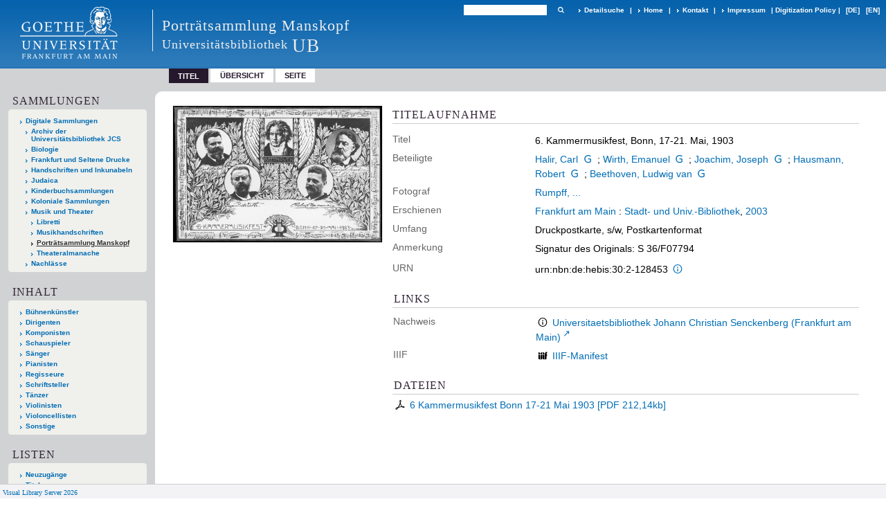

--- FILE ---
content_type: text/html;charset=utf-8
request_url: https://sammlungen.ub.uni-frankfurt.de/manskopf/content/titleinfo/5498047
body_size: 6599
content:
<!DOCTYPE html>
<html lang="de"><head><title>Portr&#228;tsammlung Manskopf / 6. Kammermusikfest, Bonn, 17-21. Mai, 1903</title><meta name="twitter:image" content="http://sammlungen.ub.uni-frankfurt.de/manskopf/download/webcache/304/5498049"><meta name="twitter:title" content="6. Kammermusikfest, Bonn, 17-21. Mai, 1903. Frankfurt am Main : Stadt- und Univ.-Bibliothek, 2003"><meta property="og:site" content="Portr&#228;tsammlung Manskopf"><meta property="og:url" content="http://sammlungen.ub.uni-frankfurt.de/manskopf/5498047"><meta property="og:type" content="book"><meta property="og:title" content="6. Kammermusikfest, Bonn, 17-21. Mai, 1903"><meta property="book:release_date" content="2003"><meta property="og:image" content="http://sammlungen.ub.uni-frankfurt.de/manskopf/download/webcache/304/5498049"><meta property="og:image:width" content="304"><meta property="og:image:height" content="200"><meta http-equiv="Content-Type" content="xml; charset=UTF-8"><meta name="viewport" content="width = device-width, initial-scale = 1"><meta name="description" content="Portr&#228;tsammlung Manskopf. 6. Kammermusikfest, Bonn, 17-21. Mai, 1903. Frankfurt am Main : Stadt- und Univ.-Bibliothek, 2003"><meta lang="de" content=""><link rel="shortcut icon" href="/manskopf/domainimage/favicon.ico" type="image/x-icon"><link rel="alternate" type="application/rss+xml" title="Portr&#228;tsammlung Manskopf" href="/manskopf/rss"><link type="text/css" href="/css/ubffm-server-balancer_front2.manskopf_content.css?3190768804616341602" rel="stylesheet"><script src="/thirdparty/jquery-3.6.0.min.js">&#160;</script><script defer src="/static/scripts/main.js">&#160;</script><script defer src="/static/scripts/common.js">&#160;</script><script defer src="/static/scripts/fulltext.js">&#160;</script><script defer src="/static/scripts/titleinfo.js">&#160;</script></head><body style="height:100%" class="bd-guest   bd-tableLayout  bd-r-ubffm bd-m- bd-manskopf  bd-retro bd-content bd-portal bd-metadata bd-portal-titleinfo bd-metadata-titleinfo bd-content-titleinfo bd-content-titleinfo-5498047 bd-list-rows bd-still_image"><span style="display:none" id="meta"><var id="tree">&#160;<var id="timeout" value="3600" class=" sessionsys"> </var><var id="name" value="manskopf" class=" domain"> </var><var id="relativeRootDomain" value="ubffm" class=" domain"> </var><var id="pathinfo" value="/manskopf/content/titleinfo/5498047" class=" request"> </var><var id="fulldata" value="false" class=" domain"> </var><var id="search-linkDetailedsearchScope" value="domain" class=" templating"> </var><var id="class" value="content" class=" request"> </var><var id="classtype" value="portal" class=" request"> </var><var id="tab" value="titleinfo" class=" request"> </var><var id="id" value="5498047" class=" request"> </var><var id="leftColToggled" value="false" class=" session"> </var><var id="facetFilterToggled" value="false" class=" session"> </var><var id="topheight" value="132" class=" session"> </var><var id="bottomheight" value="199" class=" session"> </var><var id="bodywidth" value="1000" class=" session"> </var><var id="centercolwidth" value="1006" class=" session"> </var><var id="middlerowheight" value="720" class=" session"> </var><var id="numberOfThumbs" value="20" class=" session"> </var><var id="clientwidth" value="1000" class=" session"> </var><var id="fullScreen" value="false" class=" session"> </var><var id="staticWidth" value="false" class=" session"> </var><var id="rightcolwidth" value="0" class=" session"> </var><var id="leftcolwidth" value="224" class=" session"> </var><var id="zoomwidth" value="600" class=" session"> </var><var id="mode" value="w" class=" session"> </var><var id="initialized" value="true" class=" session"> </var><var id="sizes" value="128,1200,2000,0,1000,304,1504,504,800" class=" webcache"> </var><var id="availableZoomLevels" value="504,800,1000,1504,2000" class=" webcache"> </var><var id="js-toggleMobileNavi" value="None" class=" templating"> </var><var id="fullscreen-fullzoomOnly" value="false" class=" templating"> </var><var id="css-mobileMin" value="992px" class=" templating"> </var><var id="tei-on" value="false" class=" templating"> </var><var id="search-alertIfEmpty" value="true" class=" templating"> </var><var id="search-quicksearchScope" value="domain" class=" templating"> </var><var id="search-toggleListMinStructs" value="3" class=" templating"> </var><var id="search-highlightingColor" value="00808066" class=" templating"> </var><var id="layout-wrapperMargins" value="body" class=" templating"> </var><var id="layout-useMiddleContentDIV" value="false" class=" templating"> </var><var id="layout-navPortAboveMiddleContentDIV" value="false" class=" templating"> </var><var id="navPort-align" value="top" class=" templating"> </var><var id="navPort-searchTheBookInit" value="closed" class=" templating"> </var><var id="navPath-pageviewStructureResize" value="js" class=" templating"> </var><var id="layout-useLayout" value="tableLayout" class=" templating"> </var><var id="listNavigation-keepToggleState" value="false" class=" templating"> </var><var id="fullscreen-mode" value="None" class=" templating"> </var><var id="groups" value="guest" class=" user"> </var></var><var id="client" value="browser">&#160;</var><var id="guest" value="true">&#160;</var><var class="layout" id="colleft" value="titleinfo,">&#160;</var><var class="layout" id="colright" value="">&#160;</var></span><table cellpadding="0" cellspacing="0" id="cont"><tr id="rowTop"><td class="tdTop" id="tdTop"><a class="screenreaders" href="#leftParts">zum Hauptmen&#252;</a><a class="screenreaders" href="#centerParts">zum Inhalt</a><header role="banner" class=""><div id="defaultTop" class="wiki wiki-top defaultTop wiki-defaultTop defaultTop "><table cellpadding="0" cellspacing="0" class="topContent" id="topContent">

<tr>
    

  <td width="5%"><a href="http://www.uni-frankfurt.de/"><img id="logo" alt="" src="/ubffm/domainresource/static/graphics/goethe.png"></a></td>
  <td id="topmenu">
      <div style="position:absolute;text-align:left;left:220px;top:14px;padding:10px 0 0 13px;border-left:1px solid #eee;height:60px">
          <h1 style="" id="projectname">Portr&#228;tsammlung Manskopf</h1>
          <div class="item" style="color:#eee;margin-bottom:0"><span style="display:inline-block;font-size:18px;vertical-align:top;margin-top:4px;">Universit&#228;tsbibliothek</span><span style="display:inline-block;font-size:27px;margin-left:6px">UB</span></div>
      </div>
      <form method="get" onsubmit="return alertIfEmpty()" name="searchBox" class="searchform" id="quickSearchform" action="/manskopf/search/quick"><label class="screenreaders" for="quicksearch">Schnellsuche: </label><input type="text" id="quicksearch" name="query" class="quicksearch" onfocus="this.value=''" style="" value="" preset="" msg="Bitte mindestens einen Suchbegriff eingeben."><button type="submit" id="quicksearchSubmit" class=" button large edge slim flat noborder searchglass"><span class="hidden">OK</span></button></form>
      <div style="display:inline-block;vertical-align:middle"><a class="textlink   " id="searchexpert" href="/manskopf/search"><span>Detailsuche</span></a>
      <span> | </span>
      <a id="linkHome" class="textlink " href="/" title="Home">Home</a>
      <span> | </span>
      <a id="linkContact" class=" textlink" href="/manskopf/doc/contact">Kontakt</a>
      <span> | </span>
      <a class="textlink" href="http://www.uni-frankfurt.de/impressum/">Impressum</a>
      <span> | </span>
      
      <a href="/wiki/digipolicy">Digitization Policy</a>
      <span> | </span>
      <span class="chooseLanguage langEls"><a class="uppercase sel"><abbr>[de]</abbr></a><a href="/action/changeLanguage?lang=en" class="uppercase "><abbr title="Sprache &#228;ndern: Englisch">[en]</abbr></a></span></div>
  </td>
</tr>
</table>


</div><nav class="navPort   "><ul id="navPort" class="nav-inline navPort-metadata navPort-content-titleinfo"><li class="viewCtrl_sel  tab-titleinfo firstCtrl tab-metadata-titleinfo" id="tab-content-titleinfo"><span>Titel</span></li><li class="viewCtrl  tab-thumbview evenCtrl tab-content tab-metadata-thumbview" id="tab-content-thumbview"><a href="/manskopf/content/thumbview/5498049">&#220;bersicht</a></li><li class="viewCtrl  tab-pageview tab-content tab-metadata-pageview" id="tab-content-pageview"><a href="/manskopf/content/pageview/5498049">Seite</a></li><span style="font-size:0px">&#160;</span></ul></nav></header></td></tr><tr class="rowMiddle" id="rowMiddle"><td><table height="100%" cellpadding="0" cellspacing="0" id="middleContent"><tr><td id="colleft" class="colleft" style="height:100%"><a class="screenreaders" name="leftParts">&#160;</a><div id="leftContent"><nav role="navigation"><section><div class="menusection domainBox"><h4 class="menuheader" id="menuheaderDomainbox"><div>Sammlungen</div></h4><div class="menubox menubox menuboxDomainbox menuboxDomainbox-tree "><ul class="vl-nav nav"><li><a href="/" id="ubffm" class="">Digitale Sammlungen</a></li><li class=""><ul><li><a class="ubffm-child ubarchiv " href="/ubarchiv/nav/index/all">Archiv der Universit&#228;tsbibliothek JCS</a></li></ul></li><li class=""><ul><li><a class="ubffm-child ubffmbio " href="/biologie/nav/index/all">Biologie</a></li></ul></li><li class=""><ul><li><a class="ubffm-child frankfurt " href="/frankfurt/nav/index/all">Frankfurt und Seltene Drucke</a></li></ul></li><li class=""><ul><li><a class="ubffm-child ubffmms " href="/msinc/nav/index/all">Handschriften und Inkunabeln</a></li></ul></li><li class=""><ul><li><a class="ubffm-child ubffmssgjt " href="/judaica/nav/index/all">Judaica</a></li></ul></li><li class=""><ul><li><a class="ubffm-child kinderbuch " href="/kinderbuch/nav/index/all">Kinderbuchsammlungen</a></li></ul></li><li class=""><ul><li><a class="ubffm-child afrika " href="/kolonial/nav/index/all">Koloniale Sammlungen</a></li></ul></li><li class=""><ul><li><a class="ubffm-child musiktheater " href="/musiktheater/nav/index/all">Musik und Theater</a></li><li class=""><ul><li><a class="musiktheater-child libretti " href="/libretti/nav/index/all">Libretti</a></li></ul></li><li class=""><ul><li><a class="musiktheater-child musikhs " href="/musikhs/nav/index/all">Musikhandschriften</a></li></ul></li><li class="sel"><ul><li><a class="musiktheater-child manskopf sel " href="/manskopf/nav/index/all">Portr&#228;tsammlung Manskopf</a></li></ul></li><li class=""><ul><li><a class="musiktheater-child theateralmanache " href="/theateralmanache/nav/index/all">Theateralmanache</a></li></ul></li></ul></li><li class=""><ul><li><a class="ubffm-child ubffma " href="/nachlass/nav/index/all">Nachl&#228;sse</a></li></ul></li></ul></div></div></section><section><div id="firstClassificationLevel" class="menusection"><h4 class="menuheader" id=""><div>Inhalt</div></h4><div class="menubox menubox"><ul class="vl-nav nav"><li><a class="submenu first " href="/manskopf/nav/classification/5771850">B&#252;hnenk&#252;nstler</a></li><li><a class="submenu " href="/manskopf/nav/classification/5771894">Dirigenten</a></li><li><a class="submenu " href="/manskopf/nav/classification/5883363">Komponisten</a></li><li><a class="submenu " href="/manskopf/nav/classification/5884470">Schauspieler</a></li><li><a class="submenu " href="/manskopf/nav/classification/5885124">S&#228;nger</a></li><li><a class="submenu " href="/manskopf/nav/classification/5773064">Pianisten</a></li><li><a class="submenu " href="/manskopf/nav/classification/5773202">Regisseure</a></li><li><a class="submenu " href="/manskopf/nav/classification/5773882">Schriftsteller</a></li><li><a class="submenu " href="/manskopf/nav/classification/5775522">T&#228;nzer</a></li><li><a class="submenu " href="/manskopf/nav/classification/5775629">Violinisten</a></li><li><a class="submenu " href="/manskopf/nav/classification/5775760">Violoncellisten</a></li><li><a class="submenu last " href="/manskopf/nav/classification/5788833">Sonstige</a></li></ul></div></div></section><section><div class="menusection menusection-selectIndex"><h4 class="menuheader" id="menuboxSelectIndexHeader"><div>Listen</div></h4><div class="menubox menubox" id="menuboxSelectIndexBox"><ul class="vl-nav nav"><li><a class="" href="/manskopf/nav/history">Neuzug&#228;nge</a></li><li><a class="index-title " href="/manskopf/nav/index/title">Titel</a></li><li><a class="index-name last" href="/manskopf/nav/index/name">Autor / Beteiligte</a></li></ul></div></div></section><section><div class="menusection menusection-clouds"><h4 class="menuheader" id="menuboxCloudsHeader"><div>Clouds</div></h4><div class="menubox menubox" id="menuboxCloudsBox"><ul class="vl-nav nav"><li><a class="cloud-name  first" href="/manskopf/nav/cloud/name">Autoren / Beteiligte</a></li></ul></div></div></section></nav></div></td><td id="colmain" class="colmain" valign="top" style="height:100%"><main role="main"><img alt="" style="position:absolute;left:-9999px" id="cInfo" width="0" height="0"><div id="div-titleinfo" class="datacol  type_still_image"><table id="titleinfo" cellpadding="0" cellspacing="0" width="100%"><tr><td id="td-titleInfoImage"><div id="titleInfoImage" class=""><div class="wr"><a class="imgLink" href="/manskopf/content/pageview/5498049"><img alt="Zur Seitenansicht" border="0" src="/manskopf/image/largethumb/5498049" width="304" height="199"></a></div></div></td><td id="td-titleInfoMetadata"><table id="titleInfoMetadata" class="titleInfo" cellspacing="0" cellpadding="0"><tr><td colspan="2" class="tdMainheader" id="mainheaderTitleData"><h1 class="mainheader " id=""><div class="headertext"><div>Titelaufnahme</div></div></h1></td></tr><tr><td><ul class="nav"><tr id="mods_titleInfoTitleNotType"><td class="name title ">Titel</td><td class="value title "><div class="valueDiv"><span class="mods-title">6. Kammermusikfest, Bonn, 17-21. Mai, 1903</span></div></td></tr><tr id="mods_name-roleTerm_Associated_name"><td class="name mods_name">Beteiligte</td><td class="value mods_name"><span class="mods-name"><a id="bib.personalName" class="personalName" href="/manskopf/search?operation=searchRetrieve&amp;query=bib.personalName%3D%22Halir%2C%20Carl%22%20and%20vl.domain%3Ddomain%20sortBy%20dc.title%2Fasc" title="Suche nach: Autor / Beteiligte = Halir, Carl">Halir, Carl</a> <a class="vlIcon" title="In der Gemeinsamen Normdatei der DNB nachschlagen" href="http://d-nb.info/gnd/116405449" target="_blank"><span class="ln-ico ln-dnb"></span></a><span class="subj-sep"> ;</span></span> <span class="mods-name"><a id="bib.personalName" class="personalName" href="/manskopf/search?operation=searchRetrieve&amp;query=bib.personalName%3D%22Wirth%2C%20Emanuel%22%20and%20vl.domain%3Ddomain%20sortBy%20dc.title%2Fasc" title="Suche nach: Autor / Beteiligte = Wirth, Emanuel">Wirth, Emanuel</a> <a class="vlIcon" title="In der Gemeinsamen Normdatei der DNB nachschlagen" href="http://d-nb.info/gnd/11741204X" target="_blank"><span class="ln-ico ln-dnb"></span></a><span class="subj-sep"> ;</span></span> <span class="mods-name"><a id="bib.personalName" class="personalName" href="/manskopf/search?operation=searchRetrieve&amp;query=bib.personalName%3D%22Joachim%2C%20Joseph%22%20and%20vl.domain%3Ddomain%20sortBy%20dc.title%2Fasc" title="Suche nach: Autor / Beteiligte = Joachim, Joseph">Joachim, Joseph</a> <a class="vlIcon" title="In der Gemeinsamen Normdatei der DNB nachschlagen" href="http://d-nb.info/gnd/118776223" target="_blank"><span class="ln-ico ln-dnb"></span></a><span class="subj-sep"> ;</span></span> <span class="mods-name"><a id="bib.personalName" class="personalName" href="/manskopf/search?operation=searchRetrieve&amp;query=bib.personalName%3D%22Hausmann%2C%20Robert%22%20and%20vl.domain%3Ddomain%20sortBy%20dc.title%2Fasc" title="Suche nach: Autor / Beteiligte = Hausmann, Robert">Hausmann, Robert</a> <a class="vlIcon" title="In der Gemeinsamen Normdatei der DNB nachschlagen" href="http://d-nb.info/gnd/11654077X" target="_blank"><span class="ln-ico ln-dnb"></span></a><span class="subj-sep"> ;</span></span> <span class="mods-name"><a id="bib.personalName" class="personalName" href="/manskopf/search?operation=searchRetrieve&amp;query=bib.personalName%3D%22Beethoven%2C%20Ludwig%20van%22%20and%20vl.domain%3Ddomain%20sortBy%20dc.title%2Fasc" title="Suche nach: Autor / Beteiligte = Beethoven, Ludwig van">Beethoven, Ludwig van</a> <a class="vlIcon" title="In der Gemeinsamen Normdatei der DNB nachschlagen" href="http://d-nb.info/gnd/118508288" target="_blank"><span class="ln-ico ln-dnb"></span></a></span> </td></tr><tr id="mods_name-roleTerm_Photographer"><td class="name mods_name">Fotograf</td><td class="value mods_name"><span class="mods-name"><a id="bib.personalName" class="personalName" href="/manskopf/search?operation=searchRetrieve&amp;query=bib.personalName%3D%22Rumpff%2C%20...%22%20and%20vl.domain%3Ddomain%20sortBy%20dc.title%2Fasc" title="Suche nach: Autor / Beteiligte = Rumpff, ...">Rumpff, ...</a></span> </td></tr><tr id="mods_originInfoNotEditionElectronicEdition"><td class="name ">Erschienen</td><td class="value "><a id="bib.originPlace" class="" href="/manskopf/search?operation=searchRetrieve&amp;query=(bib.originPlace%3D%22Frankfurt%20am%20Main%22)%20and%20vl.domain%3Ddomain%20sortBy%20dc.title%2Fasc" title="Suche nach: Ort = Frankfurt am Main">Frankfurt am Main</a> : <a id="vl.printer-publisher" class="" href="/manskopf/search?operation=searchRetrieve&amp;query=(vl.printer-publisher%3D%22Stadt-%20und%20Univ.-Bibliothek%22)%20and%20vl.domain%3Ddomain%20sortBy%20dc.title%2Fasc" title="Suche nach: Verlag = Stadt- und Univ.-Bibliothek">Stadt- und Univ.-Bibliothek</a>, <a id="dc.date" class="" href="/manskopf/search?operation=searchRetrieve&amp;query=dc.date%3D%222003%22%20and%20vl.domain%3Ddomain%20sortBy%20dc.title%2Fasc" title="Suche nach: Jahr = 2003">2003</a></td></tr><tr id="mods_physicalDescriptionExtent"><td class="name ">Umfang</td><td class="value "><span class="mods-extent">Druckpostkarte, s/w, Postkartenformat</span> </td></tr><tr id="mods_noteNotType"><td class="name modsNote">Anmerkung</td><td class="value modsNote"><div class="valueDiv-3  mods-note">Signatur des Originals: S 36/F07794</div></td></tr><tr id="mods_IdentifierUrn"><td class="name ">URN</td><td class="value "><span>urn:nbn:de:hebis:30:2-128453&#160;</span><a class="vlIcon" href="/manskopf/wiki/identifier/urnresolving?urn=urn:nbn:de:hebis:30:2-128453"><span class="ln-ico ln-info"></span></a></td></tr></ul></td></tr></table><table class="titleInfo " id="titleInfoLinkActions" cellspacing="0"><tr><td colspan="2" class="tdSubheader"><div class="subheader" role="heading">Links</div></td></tr><tr><td colspan="2"><tr><td class="name titleinfoLinkAction">Nachweis</td><td id="titleinfoLinksOpac" class="value titleinfoLinkAction"><div class="opacLink" style="padding-bottom:0"><span class="ln-ico ln-info"></span><span class="hide-underlined">&#160;</span><a href="https://ubffm.hds.hebis.de/Record/HEB120971976" target="_blank" class="external"><span>Universitaetsbibliothek Johann Christian Senckenberg (Frankfurt am Main)</span></a></div></td></tr><tr><td class="name titleinfoLinkAction">IIIF</td><td id="titleinfoLinksI3F" class="value titleinfoLinkAction"><span class="I3FManifestLink"><span class="ln-ico ln-iiif"></span><span class="hide-underlined">&#160;</span><a target="iiif-manifest" href="/i3f/v20/5498047/manifest">IIIF-Manifest</a></span></td></tr></td></tr></table><table class="titleInfo " id="titleinfoResources" cellspacing="0"><tr><td colspan="2" class="tdSubheader"><div class="subheader" role="heading">Dateien</div></td></tr><tr><td colspan="2"><div class="content"><div><div class="resource block"><span class="ln-ico ln-pdf"></span><span class="hide-underlined">&#160;</span><a class="resourceLink " href="/download/pdf/5498047.pdf" title="0,21 MB"><span>6 Kammermusikfest Bonn 17-21 Mai 1903 [<span class="fileext">Pdf</span> <span>212,14kb</span>]</span></a></div></div><format name="" type="ris" cfg="risDownload" ref="format/ris"></format></div></td></tr></table></td></tr></table></div><var id="publicationID" value="5498047" class="zoomfullScreen"> </var><var id="mdlistCols" value="false"> </var><var id="isFullzoom" value="false" class="zoomfullScreen"> </var><var id="employsPageview" value="true" class="pagetabs"> </var><var id="webcacheSizes" value="128,304,504,800,1000,1200,1504,2000"> </var><var id="navLastSearchUrl" value=""> </var></main></td></tr></table></td></tr><tr id="rowBottom"><td class="footer" id="footer"><footer role="contentinfo" class=""><div id="custom-footer" class="wiki wiki-bottom custom-footer wiki-custom-footer customFooter "><style>
#impressum {
    background-color: #483B56;
    color: white;
    font-weight: bold;
    font-size: 10px;
    text-align: center;
    padding: 4px;
}
#impressum a {
    color: white;
    text-decoration: none;
}
#impressum a:hover {
    text-decoration: underline;
}
#navUnten {
    margin-bottom: 20px;
    margin-top: 20px;
    margin-left: auto;
    margin-right: auto;
    width: 920px;
}
#navUnten td.fussSpalte {
    width: 180px;
    vertical-align: top;
}
.fussSpalte h3 {
    font-size: 11px;
    font-weight: bold;
    margin: 0px 0px 10px;
    font-family: sans-serif;
}
.fussSpalte ul {
    list-style: none outside none;
    margin: 0px;
    padding: 0px;
}
.fussSpalte a {
    background: url(https://www.ub.uni-frankfurt.de/images2012/arrow_blau.gif) no-repeat scroll 0 6px transparent;
    text-decoration: none;
    color: #005eaa;
    font-size: 11px;
    display: block;
    margin-left: 0px;
    padding: 2px 0px 2px 6px;
}
</style>

<table width="100%" border="0" style="margin:0px;">
<tr>
   <td id="fuss" colspan="3" style="padding-bottom:0px; padding-top:0px">
       <div id="impressum">
       &#169; 2025 Universit&#228;tsbibliothek Frankfurt am Main
        <span class="fusszitat"> |</span> <a href="http://www.ub.uni-frankfurt.de/ueber/hinweise.html"> Rechtliche Hinweise</a> | <a href="http://www.ub.uni-frankfurt.de/benutzung/datenschutz.html">Datenschutz</a> |
        <a href="http://www2.uni-frankfurt.de/impressum">Impressum</a> </div>

<table id="navUnten" border="0">
<tbody><tr>
<td class="fussSpalte">
<h3>Aktuelles</h3>
<ul>
<li><a href="http://www.ub.uni-frankfurt.de/aktuell.html">Neue Seiten</a></li>
<li><a href="http://www.ub.uni-frankfurt.de/ne/fachlist.html">Neuerwerbungslisten </a></li>
<li><a href="http://info.ub.uni-frankfurt.de/neu_liste.html?fach=aakttest">Neue Datenbanken</a></li>

<li><a href="http://www.ub.uni-frankfurt.de/benutzung/literatursuche.html">F&#252;hrungen und Schulungen</a></li>
</ul></td>

<td class="fussSpalte">
<h3>Von zu Hause</h3>
<ul>
<li><a href="http://www.ub.uni-frankfurt.de/login_tipps.html">Online-Angebote au&#223;erhalb des Campus nutzen</a></li>
<li><a href="http://www.ub.uni-frankfurt.de/benutzung/bestellen.html">B&#252;cher online bestellen</a></li>
<li><a href="https://hds.hebis.de/Shibboleth.sso/UBFFM?target=https://hds.hebis.de/ubffm/MyResearch/Home">Verl&#228;ngern, Konto abfragen</a></li>
<li><a href="http://www.ub.uni-frankfurt.de/benutzung/portal_hilfe.html">Hilfe zu Ihrem Konto</a></li>

</ul></td>

<td class="fussSpalte">
<h3>Ver&#246;ffentlichungen</h3>
<ul>
<li><a href="http://publikationen.ub.uni-frankfurt.de/">Hochschulpublikationen</a></li>
<li><a href="http://sammlungen.ub.uni-frankfurt.de/">Digitale Sammlungen</a></li>
<li><a href="http://www.ub.uni-frankfurt.de/publikationen/buecherstub.html">Frankfurter Bibliotheksschriften, Ausstellungskataloge</a></li>
</ul></td>

<td class="fussSpalte">
<h3>Bibliographien</h3>
<ul>
<li><a href="http://www.ub.uni-frankfurt.de/bdsl/bdsl-start.html">Bibliographie der deutschen Sprach- und Literatur- wissenschaft (BDSL)</a></li>
<li><a href="http://www.blldb-online.de/">Bibliographie Linguistischer Literatur (BLL)</a></li>
<li><a href="http://cbsopac.rz.uni-frankfurt.de/LNG=DU/CHARSET=UTF-8/DB=2.4/">Hessische Bibliographie</a></li>
</ul></td>

<td class="fussSpalte">
<h3>&#220;ber die Universit&#228;tsbibliothek</h3>
<ul>
<li><a href="http://www.ub.uni-frankfurt.de/ueber">&#220;ber die Universit&#228;tsbibliothek</a></li>
<li><a href="http://www.ub.uni-frankfurt.de/ueber/uebersicht2017.pdf">Bibliothekssystem in Zahlen</a></li>

<li><a href="http://www.ub.uni-frankfurt.de/ueber/senckenberg_biographie.html">Unser Namensgeber</a></li>
<li><a href="http://www.ub.uni-frankfurt.de/ueber/freunde.html">Freunde  der Universit&#228;tsbibliothek</a></li>
<li><a href="http://www.ub.uni-frankfurt.de/presse/">Pressemitteilungen</a></li>
</ul></td>
</tr>
</tbody></table>
   </td>
</tr>
</table>

<div class="fussSpalte">
<a href="https://www.semantics.de/visual_library">Visual Library Server 2018</a>
</div></div><div class="footerContent" id="footerContent"><span class="f-links-vls"><a id="footerLinkVLS" target="_blank" href="http://www.semantics.de/produkte/visual_library/">Visual Library Server 2026</a></span></div></footer></td></tr></table></body></html>